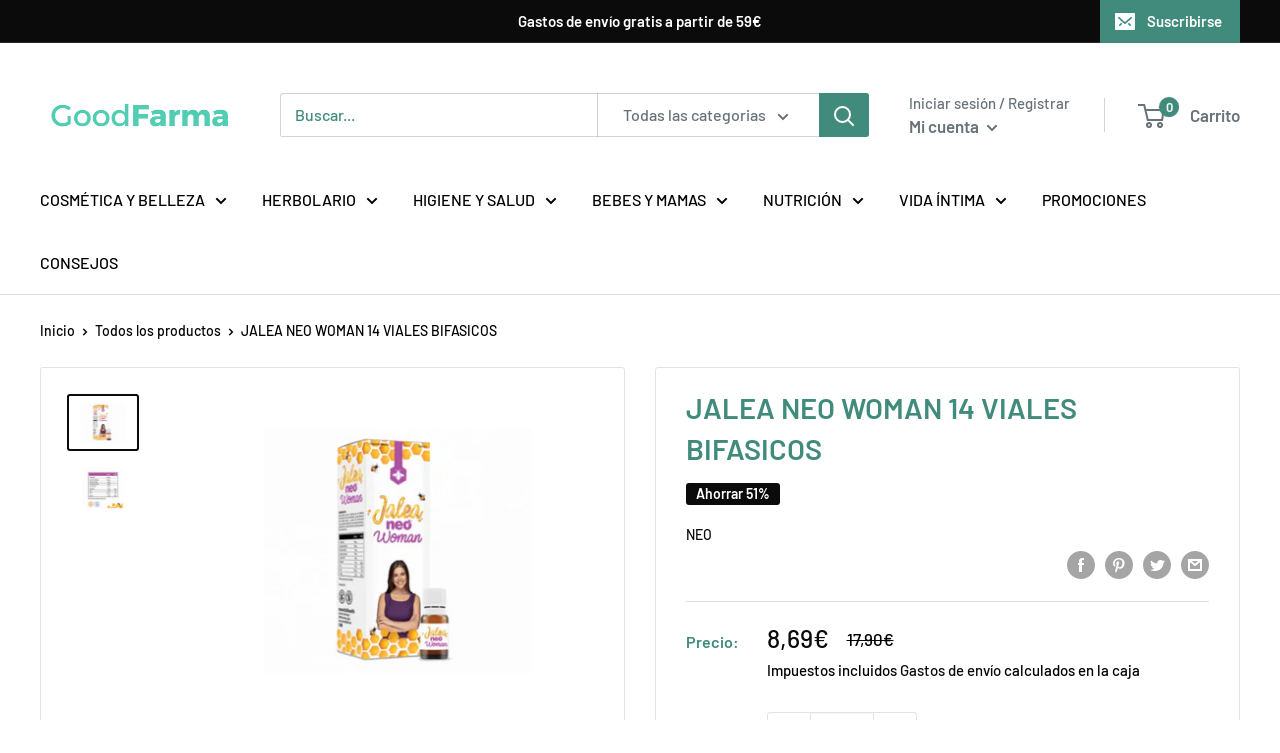

--- FILE ---
content_type: text/javascript
request_url: https://www.goodfarma.es/cdn/shop/t/6/assets/custom.js?v=90373254691674712701618326139
body_size: -592
content:
//# sourceMappingURL=/cdn/shop/t/6/assets/custom.js.map?v=90373254691674712701618326139
